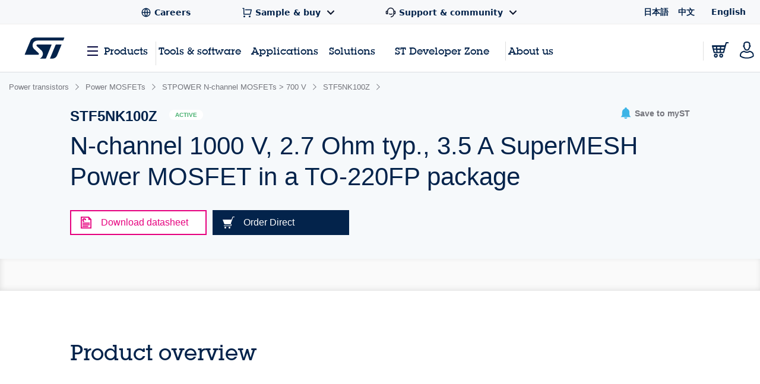

--- FILE ---
content_type: text/html;charset=utf-8
request_url: https://www.st.com/content/st_com_cx/en/products/power-transistors/power-mosfets/stpower-n-channel-mosfets-gt-700-v/stf5nk100z/_jcr_content/ts-design-resources.nocache.html/st-site-cx/components/containers/product/design-resources/tools-software.html
body_size: -1142
content:
<!-- SDI include (path: /content/st_com_cx/en/products/power-transistors/power-mosfets/stpower-n-channel-mosfets-gt-700-v/stf5nk100z/_jcr_content/ts-design-resources/virtual/drtsnli.cache.html/st-site-cx/components/containers/product/design-resources/tools-software/cache.html, resourceType: st-site-cx/components/containers/product/design-resources/tools-software/cache) --> 

--- FILE ---
content_type: text/html;charset=utf-8
request_url: https://www.st.com/content/st_com_cx/en/products/power-transistors/power-mosfets/stpower-n-channel-mosfets-gt-700-v/stf5nk100z/_jcr_content/design-resources.nocache.html/st-site-cx/components/containers/product/design-resources.html
body_size: 4236
content:
<!-- SDI include (path: /content/st_com_cx/en/products/power-transistors/power-mosfets/stpower-n-channel-mosfets-gt-700-v/stf5nk100z/_jcr_content/design-resources/virtual/drbnli.nocache.cache.html/st-site-cx/components/containers/product/design-resources/base/cache.html, resourceType: st-site-cx/components/containers/product/design-resources/base/cache) --> <div class="st-container st-resources-popular js-resources-popular js-auto-scroll"> <div class="row st-row"> <div class="small-12 columns"> <div class="small-12 columns"> <div class="js-tables-search" data-update-years-dropdown="true"></div> <div class="st-flex st-flex--md-column st-flex--lg-row st-flex-justify--all-space-between st-table-header__headline st-table-header__headline--resources"> <h3 id="all-resources" class="st-h3 st-flex-grow--all-1 st-text--left"> All resources </h3> </div> <a class="st-link js-expand-all-resources" data-action="expand" data-expand-text="Expand all categories" data-collapse-text="Collapse all categories"> Expand all categories </a> </div> <div class="small-12 columns"> <div data-download-selected-endpoint="/bin/st/ccc/resource/download/multiple" data-download-limit="15" data-disabled-text="Max 15 downloads at once" class="st-table st-table--resources st-table--resources-popular js-tables-multiple-download"> <script type="text/javascript">
    (function() {
        if (window._stMobileDocModalInitialized) {
            return;
        }
        window._stMobileDocModalInitialized = true;
        console.log('Initializing Mobile Document Modal');

        function initMobileDocModal() {
            if (document.querySelector('.stsel-mobile-modal')) {
                console.log('Modal already exists');
                return;
            }

            console.log('Creating modal and appending to body');

            var modalHtml = '<div class="stsel-mobile-modal">' +
                '<div class="stsel-mobile-modal__overlay"></div>' +
                '<div class="stsel-mobile-modal__content">' +
                    '<div class="stsel-mobile-modal__header">' +
                        '<span class="stsel-mobile-modal__title">Get documentation</span>' +
                    '</div>' +
                    '<div class="stsel-mobile-modal__body">' +
                        '<a href="#" class="stsel-mobile-modal__option stsel-mobile-modal__pdf-reader" target="_blank">in pdf reader</a>' +
                        '<a href="#" class="stsel-mobile-modal__option stsel-mobile-modal__download" download>download as pdf</a>' +
                        '<a href="#" class="stsel-mobile-modal__option stsel-mobile-modal__html" target="_blank" style="display:none;">open HTML version</a>' +
                    '</div>' +
                '</div>' +
            '</div>';

            var modalContainer = document.createElement('div');
            modalContainer.innerHTML = modalHtml;
            document.body.appendChild(modalContainer.firstChild);

            var modal = document.querySelector('.stsel-mobile-modal');
            var readerLink = modal.querySelector('.stsel-mobile-modal__pdf-reader');
            var downloadLink = modal.querySelector('.stsel-mobile-modal__download');
            var htmlLink = modal.querySelector('.stsel-mobile-modal__html');
            var overlay = modal.querySelector('.stsel-mobile-modal__overlay');
            var currentDocTitle = '';
            var currentTableTitle = '';

            function showModal(pdfLink, htmlLinkUrl, fileExtension, docTitle, tableTitle) {
                console.log('showModal called', pdfLink, htmlLinkUrl, fileExtension);
                var extLabel = (pdfLink && pdfLink.indexOf('wiki') !== -1) ? 'html' : (fileExtension ? fileExtension.toLowerCase() : 'pdf');

                currentDocTitle = docTitle || '';
                currentTableTitle = tableTitle || '';

                readerLink.href = pdfLink;
                readerLink.textContent = 'in ' + extLabel + ' reader';

                downloadLink.href = pdfLink;
                downloadLink.textContent = 'download as ' + extLabel;

                if (htmlLinkUrl && htmlLinkUrl !== 'null' && htmlLinkUrl !== '') {
                    htmlLink.href = htmlLinkUrl;
                    htmlLink.style.display = 'block';
                } else {
                    htmlLink.style.display = 'none';
                }

                modal.classList.add('is-visible');
            }

            function hideModal() {
                modal.classList.remove('is-visible');
            }

            overlay.addEventListener('click', function(e) {
                e.preventDefault();
                hideModal();
            });

            document.body.addEventListener('click', function(e) {
                var trigger = e.target.closest('.js-mobile-doc-modal-trigger');
                if (trigger) {
                    console.log('Trigger clicked', trigger);
                    e.preventDefault();
                    e.stopPropagation();

                    var pdfLink = trigger.getAttribute('data-pdf-link');
                    var htmlLinkUrl = trigger.getAttribute('data-html-link');
                    var fileExtension = trigger.getAttribute('data-file-extension');
                    var docTitle = trigger.getAttribute('data-file-name');
                    var tableTitle = trigger.getAttribute('data-table-title');

                    showModal(pdfLink, htmlLinkUrl, fileExtension, docTitle, tableTitle);
                    return;
                }

                var htmlLinkClicked = e.target.closest('.techdoc-html-link, .stsel-mobile-modal__html');
                if (htmlLinkClicked) {
                    if (typeof digitalData !== 'undefined' && typeof _satellite !== 'undefined') {
                        var isMobileModal = htmlLinkClicked.classList.contains('stsel-mobile-modal__html');
                        digitalData.resourceType = isMobileModal ? currentTableTitle : htmlLinkClicked.getAttribute('data-resource-type');
                        digitalData.documentTitle = isMobileModal ? currentDocTitle : htmlLinkClicked.getAttribute('data-doc-title');
                        _satellite.track('techDocHtmlView');
                    }
                }
            });

            console.log('Mobile Document Modal initialized successfully');
        }

        if (document.readyState === 'loading') {
            document.addEventListener('DOMContentLoaded', initMobileDocModal);
        } else {
            initMobileDocModal();
        }
    })();
    </script> <div class="st-inline-block st-multiple-download-button js-tables-multiple-download-button js-show-did-you-know-modal"> <button class="st-button st-button--small st-button--primary st-text--center st-margin--all-r-2 st-button--clear" aria-label="Download the selected files" disabled>Download (0)</button> </div> <table class="js-st-table-sort-first same-order-overall first-table has-header-button" data-searching="true" data-html-data="true" data-load-all="true" data-auto-init="true" aria-label="Heading Table"> <thead> <tr> <th class="col-filetype hidden"></th> <th class="visible-on-desktop-only"> Resource title <div class="st-table__sort-icon js-st-table-sort"> <div class="st-table__sort-icon--arrow-up"></div> <div class="st-table__sort-icon--arrow-down"></div> </div> </th> <th class="visible-on-desktop-only st-table__cell--10 st-text--center js-st-table-sorter--by-version"> Version <div class="st-table__sort-icon js-st-table-sort"> <div class="st-table__sort-icon--arrow-up"></div> <div class="st-table__sort-icon--arrow-down"></div> </div> </th> <th class="col-update visible-on-desktop-only st-text--center js-st-table-sorter--by-date"> Latest update <div class="st-table__sort-icon js-st-table-sort"> <div class="st-table__sort-icon--arrow-up"></div> <div class="st-table__sort-icon--arrow-down"></div> </div> </th> <th class="visible-on-desktop-only st-text--center" style="width: 133px;"></th> <th class="visible-on-medium-down"></th> </tr> </thead> <tbody class="hidden"> </tbody> </table> <h3 id="product_specifications" data-quicklinks-title="true" class="st-table__subtitle-h3">Product Specifications (1) </h3> <table class="js-st-table-sort-first same-order" data-searching="true" data-html-data="true" data-max-visible-items="5" data-load-all="true" data-auto-init="true" aria-labelledby="product_specifications"> <thead class="hidden-head" data-translation-app-exclude> <tr> <th class="col-filetype hidden"></th> <th class="visible-on-desktop-only"> Resource title <div class="st-table__sort-icon js-st-table-sort"> <div class="st-table__sort-icon--arrow-up"></div> <div class="st-table__sort-icon--arrow-down"></div> </div> </th> <th class="visible-on-desktop-only st-table__cell--10 st-text--center js-st-table-sorter--by-version"> Version <div class="st-table__sort-icon js-st-table-sort"> <div class="st-table__sort-icon--arrow-up"></div> <div class="st-table__sort-icon--arrow-down"></div> </div> </th> <th class="col-update visible-on-desktop-only st-text--center js-st-table-sorter--by-date"> Latest update <div class="st-table__sort-icon js-st-table-sort"> <div class="st-table__sort-icon--arrow-up"></div> <div class="st-table__sort-icon--arrow-down"></div> </div> </th> <th class="visible-on-desktop-only st-text--center" style="width: 133px;"></th> <th class="visible-on-medium-down"></th> </tr> </thead> <tbody> <tr> <td class="hidden" data-translation-app-exclude> <span class="hidden">PDF</span> </td> <td class="visible-on-desktop-only"> <div class="item"> <div class="st-checkbox"> <input type="checkbox" class="js-tables-multiple-download-checkbox" name="drbnli-download-checkbox--0-0" id="drbnli-download-checkbox--0-0" value="/resource/en/datasheet/stf5nk100z.pdf" data-link-title="N-channel 1000 V, 2.7 Ω, 3.5 A, TO-220, TO-220FP, TO-247 SuperMESH3™ Power MOSFET" data-link="/resource/en/datasheet/stf5nk100z.pdf"/> <label for="drbnli-download-checkbox--0-0"></label> </div> <a class="st-link st-link--grey with-icon" href="/resource/en/datasheet/stf5nk100z.pdf" target="_blank" data-tooltip-custom-content data-file-name="N-channel 1000 V, 2.7 Ω, 3.5 A, TO-220, TO-220FP, TO-247 SuperMESH3™ Power MOSFET"> <div class="title-description"> <div class="item"> <span class="st-font--bold st-margin--all-r-1 st-title" data-translation-app-exclude>DS4032</span> <span class="st-margin--all-r-1 st-desc">N-channel 1000 V, 2.7 Ω, 3.5 A, TO-220, TO-220FP, TO-247 SuperMESH3™ Power MOSFET</span> </div> </div> </a> </div> </td> <td class="visible-on-desktop-only st-table__cell--10 st-text--center">5.0</td> <td class="visible-on-desktop-only cell-update st-text--center" data-latest-update="2009" data-custom-data-attribute="15 May 2009"> 15 May 2009 </td> <td class="container__file-type visible-on-desktop-only st-text--center" style="width: 133px;"> <div class="file-type"> <a class="file-type--pdf" href="/resource/en/datasheet/stf5nk100z.pdf" data-file-name="N-channel 1000 V, 2.7 Ω, 3.5 A, TO-220, TO-220FP, TO-247 SuperMESH3™ Power MOSFET" download> <svg xmlns="http://www.w3.org/2000/svg" width="18" height="18" viewBox="0 0 18 18" fill="none" class="st_table__file-type" aria-hidden="true"> <path d="M2.25 14.25H15.75V15.75H2.25V14.25ZM9.75 9.879L14.3032 5.325L15.3638 6.3855L9 12.75L2.63625 6.38625L3.69675 5.325L8.25 9.8775V1.5H9.75V9.879Z" fill="#0047B2"/> </svg> <span class="st-link-text">PDF</span> </a> </div> </td> <td class="visible-on-medium-down" data-latest-update="2009" data-translation-app-exclude> <div class="medium-info"> <span class="value"></span> <span class="value"> 15 May 2009 </span> </div> <div class="medium-details"> <a class="st-link st-link--grey with-icon js-mobile-doc-modal-trigger" href="#" data-pdf-link="/resource/en/datasheet/stf5nk100z.pdf" data-file-extension="PDF" data-file-name="N-channel 1000 V, 2.7 Ω, 3.5 A, TO-220, TO-220FP, TO-247 SuperMESH3™ Power MOSFET" data-table-title="Product Specifications"> <svg class="st-svg st-svg--file-type" aria-label="File Type: datasheet"> <use xlink:href="#icon-datasheet"></use> </svg> <div class="description"> <span class="value st-font--bold">DS4032</span> <span class="value">N-channel 1000 V, 2.7 Ω, 3.5 A, TO-220, TO-220FP, TO-247 SuperMESH3™ Power MOSFET</span> <span class="value st-font-size--xs-smallest">5.2</span> </div> </a> </div> </td> </tr> </tbody> </table> <div class="st-table-load-more hidden"> <div class="st-table__expand"> <a href="#" class="st-link st-font--bold js-table-resources-load-more"><span>Load more</span> <svg class="st-link__icon st-link__icon--right st-link__icon--arrow-small st-link__icon--arrow-down" aria-hidden="true"> <use xlink:href="#icon-arrow-right"></use> </svg> </a> </div> </div> <h3 id="application_notes" data-quicklinks-title="true" class="st-table__subtitle-h3">Application Notes (4) </h3> <table class="js-st-table-sort-first same-order" data-searching="true" data-html-data="true" data-max-visible-items="5" data-load-all="true" data-auto-init="true" aria-labelledby="application_notes"> <thead class="hidden-head" data-translation-app-exclude> <tr> <th class="col-filetype hidden"></th> <th class="visible-on-desktop-only"> Resource title <div class="st-table__sort-icon js-st-table-sort"> <div class="st-table__sort-icon--arrow-up"></div> <div class="st-table__sort-icon--arrow-down"></div> </div> </th> <th class="visible-on-desktop-only st-table__cell--10 st-text--center js-st-table-sorter--by-version"> Version <div class="st-table__sort-icon js-st-table-sort"> <div class="st-table__sort-icon--arrow-up"></div> <div class="st-table__sort-icon--arrow-down"></div> </div> </th> <th class="col-update visible-on-desktop-only st-text--center js-st-table-sorter--by-date"> Latest update <div class="st-table__sort-icon js-st-table-sort"> <div class="st-table__sort-icon--arrow-up"></div> <div class="st-table__sort-icon--arrow-down"></div> </div> </th> <th class="visible-on-desktop-only st-text--center" style="width: 133px;"></th> <th class="visible-on-medium-down"></th> </tr> </thead> <tbody> <tr> <td class="hidden" data-translation-app-exclude> <span class="hidden">PDF</span> </td> <td class="visible-on-desktop-only"> <div class="item"> <div class="st-checkbox"> <input type="checkbox" class="js-tables-multiple-download-checkbox" name="drbnli-download-checkbox--1-0" id="drbnli-download-checkbox--1-0" value="/resource/en/application_note/an4250-fishbone-diagram-for-power-factor-correction-stmicroelectronics.pdf" data-link-title="Fishbone diagram for power factor correction" data-link="/resource/en/application_note/an4250-fishbone-diagram-for-power-factor-correction-stmicroelectronics.pdf"/> <label for="drbnli-download-checkbox--1-0"></label> </div> <a class="st-link st-link--grey with-icon" href="/resource/en/application_note/an4250-fishbone-diagram-for-power-factor-correction-stmicroelectronics.pdf" target="_blank" data-tooltip-custom-content data-file-name="Fishbone diagram for power factor correction"> <div class="title-description"> <div class="item"> <span class="st-font--bold st-margin--all-r-1 st-title" data-translation-app-exclude>AN4250</span> <span class="st-margin--all-r-1 st-desc">Fishbone diagram for power factor correction</span> </div> </div> </a> </div> </td> <td class="visible-on-desktop-only st-table__cell--10 st-text--center">1.0</td> <td class="visible-on-desktop-only cell-update st-text--center" data-latest-update="2014" data-custom-data-attribute="12 Mar 2014"> 12 Mar 2014 </td> <td class="container__file-type visible-on-desktop-only st-text--center" style="width: 133px;"> <div class="file-type"> <a class="file-type--pdf" href="/resource/en/application_note/an4250-fishbone-diagram-for-power-factor-correction-stmicroelectronics.pdf" data-file-name="Fishbone diagram for power factor correction" download> <svg xmlns="http://www.w3.org/2000/svg" width="18" height="18" viewBox="0 0 18 18" fill="none" class="st_table__file-type" aria-hidden="true"> <path d="M2.25 14.25H15.75V15.75H2.25V14.25ZM9.75 9.879L14.3032 5.325L15.3638 6.3855L9 12.75L2.63625 6.38625L3.69675 5.325L8.25 9.8775V1.5H9.75V9.879Z" fill="#0047B2"/> </svg> <span class="st-link-text">PDF</span> </a> </div> </td> <td class="visible-on-medium-down" data-latest-update="2014" data-translation-app-exclude> <div class="medium-info"> <span class="value"></span> <span class="value"> 12 Mar 2014 </span> </div> <div class="medium-details"> <a class="st-link st-link--grey with-icon js-mobile-doc-modal-trigger" href="#" data-pdf-link="/resource/en/application_note/an4250-fishbone-diagram-for-power-factor-correction-stmicroelectronics.pdf" data-file-extension="PDF" data-file-name="Fishbone diagram for power factor correction" data-table-title="Application Notes"> <svg class="st-svg st-svg--file-type" aria-label="File Type: datasheet"> <use xlink:href="#icon-datasheet"></use> </svg> <div class="description"> <span class="value st-font--bold">AN4250</span> <span class="value">Fishbone diagram for power factor correction</span> <span class="value st-font-size--xs-smallest">1.1</span> </div> </a> </div> </td> </tr> <tr> <td class="hidden" data-translation-app-exclude> <span class="hidden">PDF</span> </td> <td class="visible-on-desktop-only"> <div class="item"> <div class="st-checkbox"> <input type="checkbox" class="js-tables-multiple-download-checkbox" name="drbnli-download-checkbox--1-1" id="drbnli-download-checkbox--1-1" value="/resource/en/application_note/an2842-paralleling-of-power-mosfets-in-pfc-topology-stmicroelectronics.pdf" data-link-title="Paralleling of power MOSFETs in PFC topology" data-link="/resource/en/application_note/an2842-paralleling-of-power-mosfets-in-pfc-topology-stmicroelectronics.pdf"/> <label for="drbnli-download-checkbox--1-1"></label> </div> <a class="st-link st-link--grey with-icon" href="/resource/en/application_note/an2842-paralleling-of-power-mosfets-in-pfc-topology-stmicroelectronics.pdf" target="_blank" data-tooltip-custom-content data-file-name="Paralleling of power MOSFETs in PFC topology"> <div class="title-description"> <div class="item"> <span class="st-font--bold st-margin--all-r-1 st-title" data-translation-app-exclude>AN2842</span> <span class="st-margin--all-r-1 st-desc">Paralleling of power MOSFETs in PFC topology</span> </div> </div> </a> </div> </td> <td class="visible-on-desktop-only st-table__cell--10 st-text--center">1.0</td> <td class="visible-on-desktop-only cell-update st-text--center" data-latest-update="2009" data-custom-data-attribute="31 Jul 2009"> 31 Jul 2009 </td> <td class="container__file-type visible-on-desktop-only st-text--center" style="width: 133px;"> <div class="file-type"> <a class="file-type--pdf" href="/resource/en/application_note/an2842-paralleling-of-power-mosfets-in-pfc-topology-stmicroelectronics.pdf" data-file-name="Paralleling of power MOSFETs in PFC topology" download> <svg xmlns="http://www.w3.org/2000/svg" width="18" height="18" viewBox="0 0 18 18" fill="none" class="st_table__file-type" aria-hidden="true"> <path d="M2.25 14.25H15.75V15.75H2.25V14.25ZM9.75 9.879L14.3032 5.325L15.3638 6.3855L9 12.75L2.63625 6.38625L3.69675 5.325L8.25 9.8775V1.5H9.75V9.879Z" fill="#0047B2"/> </svg> <span class="st-link-text">PDF</span> </a> </div> </td> <td class="visible-on-medium-down" data-latest-update="2009" data-translation-app-exclude> <div class="medium-info"> <span class="value"></span> <span class="value"> 31 Jul 2009 </span> </div> <div class="medium-details"> <a class="st-link st-link--grey with-icon js-mobile-doc-modal-trigger" href="#" data-pdf-link="/resource/en/application_note/an2842-paralleling-of-power-mosfets-in-pfc-topology-stmicroelectronics.pdf" data-file-extension="PDF" data-file-name="Paralleling of power MOSFETs in PFC topology" data-table-title="Application Notes"> <svg class="st-svg st-svg--file-type" aria-label="File Type: datasheet"> <use xlink:href="#icon-datasheet"></use> </svg> <div class="description"> <span class="value st-font--bold">AN2842</span> <span class="value">Paralleling of power MOSFETs in PFC topology</span> <span class="value st-font-size--xs-smallest">1.4</span> </div> </a> </div> </td> </tr> <tr> <td class="hidden" data-translation-app-exclude> <span class="hidden">PDF</span> </td> <td class="visible-on-desktop-only"> <div class="item"> <div class="st-checkbox"> <input type="checkbox" class="js-tables-multiple-download-checkbox" name="drbnli-download-checkbox--1-2" id="drbnli-download-checkbox--1-2" value="/resource/en/application_note/an2344-power-mosfet-avalanche-characteristics-and-ratings-stmicroelectronics.pdf" data-link-title="Power MOSFET avalanche characteristics and ratings" data-link="/resource/en/application_note/an2344-power-mosfet-avalanche-characteristics-and-ratings-stmicroelectronics.pdf"/> <label for="drbnli-download-checkbox--1-2"></label> </div> <a class="st-link st-link--grey with-icon" href="/resource/en/application_note/an2344-power-mosfet-avalanche-characteristics-and-ratings-stmicroelectronics.pdf" target="_blank" data-tooltip-custom-content data-file-name="Power MOSFET avalanche characteristics and ratings"> <div class="title-description"> <div class="item"> <span class="st-font--bold st-margin--all-r-1 st-title" data-translation-app-exclude>AN2344</span> <span class="st-margin--all-r-1 st-desc">Power MOSFET avalanche characteristics and ratings</span> </div> </div> </a> </div> </td> <td class="visible-on-desktop-only st-table__cell--10 st-text--center">1.0</td> <td class="visible-on-desktop-only cell-update st-text--center" data-latest-update="2006" data-custom-data-attribute="03 Aug 2006"> 03 Aug 2006 </td> <td class="container__file-type visible-on-desktop-only st-text--center" style="width: 133px;"> <div class="file-type"> <a class="file-type--pdf" href="/resource/en/application_note/an2344-power-mosfet-avalanche-characteristics-and-ratings-stmicroelectronics.pdf" data-file-name="Power MOSFET avalanche characteristics and ratings" download> <svg xmlns="http://www.w3.org/2000/svg" width="18" height="18" viewBox="0 0 18 18" fill="none" class="st_table__file-type" aria-hidden="true"> <path d="M2.25 14.25H15.75V15.75H2.25V14.25ZM9.75 9.879L14.3032 5.325L15.3638 6.3855L9 12.75L2.63625 6.38625L3.69675 5.325L8.25 9.8775V1.5H9.75V9.879Z" fill="#0047B2"/> </svg> <span class="st-link-text">PDF</span> </a> </div> </td> <td class="visible-on-medium-down" data-latest-update="2006" data-translation-app-exclude> <div class="medium-info"> <span class="value"></span> <span class="value"> 03 Aug 2006 </span> </div> <div class="medium-details"> <a class="st-link st-link--grey with-icon js-mobile-doc-modal-trigger" href="#" data-pdf-link="/resource/en/application_note/an2344-power-mosfet-avalanche-characteristics-and-ratings-stmicroelectronics.pdf" data-file-extension="PDF" data-file-name="Power MOSFET avalanche characteristics and ratings" data-table-title="Application Notes"> <svg class="st-svg st-svg--file-type" aria-label="File Type: datasheet"> <use xlink:href="#icon-datasheet"></use> </svg> <div class="description"> <span class="value st-font--bold">AN2344</span> <span class="value">Power MOSFET avalanche characteristics and ratings</span> <span class="value st-font-size--xs-smallest">1.3</span> </div> </a> </div> </td> </tr> <tr> <td class="hidden" data-translation-app-exclude> <span class="hidden">PDF</span> </td> <td class="visible-on-desktop-only"> <div class="item"> <div class="st-checkbox"> <input type="checkbox" class="js-tables-multiple-download-checkbox" name="drbnli-download-checkbox--1-3" id="drbnli-download-checkbox--1-3" value="/resource/en/application_note/an4337-the-avalanche-issue-comparing-the-impacts-of-the-iar-and-eas-parameters-stmicroelectronics.pdf" data-link-title="The avalanche issue: comparing the impacts of the IAR and EAS parameters" data-link="/resource/en/application_note/an4337-the-avalanche-issue-comparing-the-impacts-of-the-iar-and-eas-parameters-stmicroelectronics.pdf"/> <label for="drbnli-download-checkbox--1-3"></label> </div> <a class="st-link st-link--grey with-icon" href="/resource/en/application_note/an4337-the-avalanche-issue-comparing-the-impacts-of-the-iar-and-eas-parameters-stmicroelectronics.pdf" target="_blank" data-tooltip-custom-content data-file-name="The avalanche issue: comparing the impacts of the IAR and EAS parameters"> <div class="title-description"> <div class="item"> <span class="st-font--bold st-margin--all-r-1 st-title" data-translation-app-exclude>AN4337</span> <span class="st-margin--all-r-1 st-desc">The avalanche issue: comparing the impacts of the IAR and EAS parameters</span> </div> </div> </a> </div> </td> <td class="visible-on-desktop-only st-table__cell--10 st-text--center">1.0</td> <td class="visible-on-desktop-only cell-update st-text--center" data-latest-update="2014" data-custom-data-attribute="06 Jun 2014"> 06 Jun 2014 </td> <td class="container__file-type visible-on-desktop-only st-text--center" style="width: 133px;"> <div class="file-type"> <a class="file-type--pdf" href="/resource/en/application_note/an4337-the-avalanche-issue-comparing-the-impacts-of-the-iar-and-eas-parameters-stmicroelectronics.pdf" data-file-name="The avalanche issue: comparing the impacts of the IAR and EAS parameters" download> <svg xmlns="http://www.w3.org/2000/svg" width="18" height="18" viewBox="0 0 18 18" fill="none" class="st_table__file-type" aria-hidden="true"> <path d="M2.25 14.25H15.75V15.75H2.25V14.25ZM9.75 9.879L14.3032 5.325L15.3638 6.3855L9 12.75L2.63625 6.38625L3.69675 5.325L8.25 9.8775V1.5H9.75V9.879Z" fill="#0047B2"/> </svg> <span class="st-link-text">PDF</span> </a> </div> </td> <td class="visible-on-medium-down" data-latest-update="2014" data-translation-app-exclude> <div class="medium-info"> <span class="value"></span> <span class="value"> 06 Jun 2014 </span> </div> <div class="medium-details"> <a class="st-link st-link--grey with-icon js-mobile-doc-modal-trigger" href="#" data-pdf-link="/resource/en/application_note/an4337-the-avalanche-issue-comparing-the-impacts-of-the-iar-and-eas-parameters-stmicroelectronics.pdf" data-file-extension="PDF" data-file-name="The avalanche issue: comparing the impacts of the IAR and EAS parameters" data-table-title="Application Notes"> <svg class="st-svg st-svg--file-type" aria-label="File Type: datasheet"> <use xlink:href="#icon-datasheet"></use> </svg> <div class="description"> <span class="value st-font--bold">AN4337</span> <span class="value">The avalanche issue: comparing the impacts of the IAR and EAS parameters</span> <span class="value st-font-size--xs-smallest">1.1</span> </div> </a> </div> </td> </tr> </tbody> </table> <div class="st-table-load-more hidden"> <div class="st-table__expand"> <a href="#" class="st-link st-font--bold js-table-resources-load-more"><span>Load more</span> <svg class="st-link__icon st-link__icon--right st-link__icon--arrow-small st-link__icon--arrow-down" aria-hidden="true"> <use xlink:href="#icon-arrow-right"></use> </svg> </a> </div> </div> <h3 id="technical_notes_&amp;_articles" data-quicklinks-title="true" class="st-table__subtitle-h3">Technical Notes &amp; Articles (4) </h3> <table class="js-st-table-sort-first same-order" data-searching="true" data-html-data="true" data-max-visible-items="5" data-load-all="true" data-auto-init="true" aria-labelledby="technical_notes_&amp;_articles"> <thead class="hidden-head" data-translation-app-exclude> <tr> <th class="col-filetype hidden"></th> <th class="visible-on-desktop-only"> Resource title <div class="st-table__sort-icon js-st-table-sort"> <div class="st-table__sort-icon--arrow-up"></div> <div class="st-table__sort-icon--arrow-down"></div> </div> </th> <th class="visible-on-desktop-only st-table__cell--10 st-text--center js-st-table-sorter--by-version"> Version <div class="st-table__sort-icon js-st-table-sort"> <div class="st-table__sort-icon--arrow-up"></div> <div class="st-table__sort-icon--arrow-down"></div> </div> </th> <th class="col-update visible-on-desktop-only st-text--center js-st-table-sorter--by-date"> Latest update <div class="st-table__sort-icon js-st-table-sort"> <div class="st-table__sort-icon--arrow-up"></div> <div class="st-table__sort-icon--arrow-down"></div> </div> </th> <th class="visible-on-desktop-only st-text--center" style="width: 133px;"></th> <th class="visible-on-medium-down"></th> </tr> </thead> <tbody> <tr> <td class="hidden" data-translation-app-exclude> <span class="hidden">PDF</span> </td> <td class="visible-on-desktop-only"> <div class="item"> <div class="st-checkbox"> <input type="checkbox" class="js-tables-multiple-download-checkbox" name="drbnli-download-checkbox--2-0" id="drbnli-download-checkbox--2-0" value="/resource/en/technical_note/tn1378-hu3pak-package-mounting-and-thermal-behavior-stmicroelectronics.pdf" data-link-title="HU3PAK package mounting and thermal behavior" data-link="/resource/en/technical_note/tn1378-hu3pak-package-mounting-and-thermal-behavior-stmicroelectronics.pdf"/> <label for="drbnli-download-checkbox--2-0"></label> </div> <a class="st-link st-link--grey with-icon" href="/resource/en/technical_note/tn1378-hu3pak-package-mounting-and-thermal-behavior-stmicroelectronics.pdf" target="_blank" data-tooltip-custom-content data-file-name="HU3PAK package mounting and thermal behavior"> <div class="title-description"> <div class="item"> <span class="st-font--bold st-margin--all-r-1 st-title" data-translation-app-exclude>TN1378</span> <span class="st-margin--all-r-1 st-desc">HU3PAK package mounting and thermal behavior</span> </div> </div> </a> </div> </td> <td class="visible-on-desktop-only st-table__cell--10 st-text--center">2.0</td> <td class="visible-on-desktop-only cell-update st-text--center" data-latest-update="2025" data-custom-data-attribute="01 Apr 2025"> 01 Apr 2025 </td> <td class="container__file-type visible-on-desktop-only st-text--center" style="width: 133px;"> <div class="file-type"> <a class="file-type--pdf" href="/resource/en/technical_note/tn1378-hu3pak-package-mounting-and-thermal-behavior-stmicroelectronics.pdf" data-file-name="HU3PAK package mounting and thermal behavior" download> <svg xmlns="http://www.w3.org/2000/svg" width="18" height="18" viewBox="0 0 18 18" fill="none" class="st_table__file-type" aria-hidden="true"> <path d="M2.25 14.25H15.75V15.75H2.25V14.25ZM9.75 9.879L14.3032 5.325L15.3638 6.3855L9 12.75L2.63625 6.38625L3.69675 5.325L8.25 9.8775V1.5H9.75V9.879Z" fill="#0047B2"/> </svg> <span class="st-link-text">PDF</span> </a> </div> </td> <td class="visible-on-medium-down" data-latest-update="2025" data-translation-app-exclude> <div class="medium-info"> <span class="value"></span> <span class="value"> 01 Apr 2025 </span> </div> <div class="medium-details"> <a class="st-link st-link--grey with-icon js-mobile-doc-modal-trigger" href="#" data-pdf-link="/resource/en/technical_note/tn1378-hu3pak-package-mounting-and-thermal-behavior-stmicroelectronics.pdf" data-file-extension="PDF" data-file-name="HU3PAK package mounting and thermal behavior" data-table-title="Technical Notes &amp; Articles"> <svg class="st-svg st-svg--file-type" aria-label="File Type: datasheet"> <use xlink:href="#icon-datasheet"></use> </svg> <div class="description"> <span class="value st-font--bold">TN1378</span> <span class="value">HU3PAK package mounting and thermal behavior</span> <span class="value st-font-size--xs-smallest">2.0</span> </div> </a> </div> </td> </tr> <tr> <td class="hidden" data-translation-app-exclude> <span class="hidden">PDF</span> </td> <td class="visible-on-desktop-only"> <div class="item"> <div class="st-checkbox"> <input type="checkbox" class="js-tables-multiple-download-checkbox" name="drbnli-download-checkbox--2-1" id="drbnli-download-checkbox--2-1" value="/resource/en/technical_note/tn1156-irradiated-hv-power-mosfets-working-in-linear-zone-a-comparison-of-electrothermal-behavior-with-standard-hv-products-stmicroelectronics.pdf" data-link-title="Irradiated HV Power MOSFETs working in Linear Zone: a comparison of electro-thermal behavior with standard HV products" data-link="/resource/en/technical_note/tn1156-irradiated-hv-power-mosfets-working-in-linear-zone-a-comparison-of-electrothermal-behavior-with-standard-hv-products-stmicroelectronics.pdf"/> <label for="drbnli-download-checkbox--2-1"></label> </div> <a class="st-link st-link--grey with-icon" href="/resource/en/technical_note/tn1156-irradiated-hv-power-mosfets-working-in-linear-zone-a-comparison-of-electrothermal-behavior-with-standard-hv-products-stmicroelectronics.pdf" target="_blank" data-tooltip-custom-content data-file-name="Irradiated HV Power MOSFETs working in Linear Zone: a comparison of electro-thermal behavior with standard HV products"> <div class="title-description"> <div class="item"> <span class="st-font--bold st-margin--all-r-1 st-title" data-translation-app-exclude>TN1156</span> <span class="st-margin--all-r-1 st-desc">Irradiated HV Power MOSFETs working in Linear Zone: a comparison of electro-thermal behavior with standard HV products</span> </div> </div> </a> </div> </td> <td class="visible-on-desktop-only st-table__cell--10 st-text--center">1.0</td> <td class="visible-on-desktop-only cell-update st-text--center" data-latest-update="2013" data-custom-data-attribute="13 Dec 2013"> 13 Dec 2013 </td> <td class="container__file-type visible-on-desktop-only st-text--center" style="width: 133px;"> <div class="file-type"> <a class="file-type--pdf" href="/resource/en/technical_note/tn1156-irradiated-hv-power-mosfets-working-in-linear-zone-a-comparison-of-electrothermal-behavior-with-standard-hv-products-stmicroelectronics.pdf" data-file-name="Irradiated HV Power MOSFETs working in Linear Zone: a comparison of electro-thermal behavior with standard HV products" download> <svg xmlns="http://www.w3.org/2000/svg" width="18" height="18" viewBox="0 0 18 18" fill="none" class="st_table__file-type" aria-hidden="true"> <path d="M2.25 14.25H15.75V15.75H2.25V14.25ZM9.75 9.879L14.3032 5.325L15.3638 6.3855L9 12.75L2.63625 6.38625L3.69675 5.325L8.25 9.8775V1.5H9.75V9.879Z" fill="#0047B2"/> </svg> <span class="st-link-text">PDF</span> </a> </div> </td> <td class="visible-on-medium-down" data-latest-update="2013" data-translation-app-exclude> <div class="medium-info"> <span class="value"></span> <span class="value"> 13 Dec 2013 </span> </div> <div class="medium-details"> <a class="st-link st-link--grey with-icon js-mobile-doc-modal-trigger" href="#" data-pdf-link="/resource/en/technical_note/tn1156-irradiated-hv-power-mosfets-working-in-linear-zone-a-comparison-of-electrothermal-behavior-with-standard-hv-products-stmicroelectronics.pdf" data-file-extension="PDF" data-file-name="Irradiated HV Power MOSFETs working in Linear Zone: a comparison of electro-thermal behavior with standard HV products" data-table-title="Technical Notes &amp; Articles"> <svg class="st-svg st-svg--file-type" aria-label="File Type: datasheet"> <use xlink:href="#icon-datasheet"></use> </svg> <div class="description"> <span class="value st-font--bold">TN1156</span> <span class="value">Irradiated HV Power MOSFETs working in Linear Zone: a comparison of electro-thermal behavior with standard HV products</span> <span class="value st-font-size--xs-smallest">1.0</span> </div> </a> </div> </td> </tr> <tr> <td class="hidden" data-translation-app-exclude> <span class="hidden">PDF</span> </td> <td class="visible-on-desktop-only"> <div class="item"> <div class="st-checkbox"> <input type="checkbox" class="js-tables-multiple-download-checkbox" name="drbnli-download-checkbox--2-2" id="drbnli-download-checkbox--2-2" value="/resource/en/technical_note/tn1224-mounting-instructions-for-smd-surface-mounting-device-packages-stmicroelectronics.pdf" data-link-title="Mounting instructions for SMD (surface mounting device) packages" data-link="/resource/en/technical_note/tn1224-mounting-instructions-for-smd-surface-mounting-device-packages-stmicroelectronics.pdf"/> <label for="drbnli-download-checkbox--2-2"></label> </div> <a class="st-link st-link--grey with-icon" href="/resource/en/technical_note/tn1224-mounting-instructions-for-smd-surface-mounting-device-packages-stmicroelectronics.pdf" target="_blank" data-tooltip-custom-content data-file-name="Mounting instructions for SMD (surface mounting device) packages"> <div class="title-description"> <div class="item"> <span class="st-font--bold st-margin--all-r-1 st-title" data-translation-app-exclude>TN1224</span> <span class="st-margin--all-r-1 st-desc">Mounting instructions for SMD (surface mounting device) packages</span> </div> </div> </a> </div> </td> <td class="visible-on-desktop-only st-table__cell--10 st-text--center">2.0</td> <td class="visible-on-desktop-only cell-update st-text--center" data-latest-update="2019" data-custom-data-attribute="22 May 2019"> 22 May 2019 </td> <td class="container__file-type visible-on-desktop-only st-text--center" style="width: 133px;"> <div class="file-type"> <a class="file-type--pdf" href="/resource/en/technical_note/tn1224-mounting-instructions-for-smd-surface-mounting-device-packages-stmicroelectronics.pdf" data-file-name="Mounting instructions for SMD (surface mounting device) packages" download> <svg xmlns="http://www.w3.org/2000/svg" width="18" height="18" viewBox="0 0 18 18" fill="none" class="st_table__file-type" aria-hidden="true"> <path d="M2.25 14.25H15.75V15.75H2.25V14.25ZM9.75 9.879L14.3032 5.325L15.3638 6.3855L9 12.75L2.63625 6.38625L3.69675 5.325L8.25 9.8775V1.5H9.75V9.879Z" fill="#0047B2"/> </svg> <span class="st-link-text">PDF</span> </a> </div> </td> <td class="visible-on-medium-down" data-latest-update="2019" data-translation-app-exclude> <div class="medium-info"> <span class="value"></span> <span class="value"> 22 May 2019 </span> </div> <div class="medium-details"> <a class="st-link st-link--grey with-icon js-mobile-doc-modal-trigger" href="#" data-pdf-link="/resource/en/technical_note/tn1224-mounting-instructions-for-smd-surface-mounting-device-packages-stmicroelectronics.pdf" data-file-extension="PDF" data-file-name="Mounting instructions for SMD (surface mounting device) packages" data-table-title="Technical Notes &amp; Articles"> <svg class="st-svg st-svg--file-type" aria-label="File Type: datasheet"> <use xlink:href="#icon-datasheet"></use> </svg> <div class="description"> <span class="value st-font--bold">TN1224</span> <span class="value">Mounting instructions for SMD (surface mounting device) packages</span> <span class="value st-font-size--xs-smallest">2.4</span> </div> </a> </div> </td> </tr> <tr> <td class="hidden" data-translation-app-exclude> <span class="hidden">PDF</span> </td> <td class="visible-on-desktop-only"> <div class="item"> <div class="st-checkbox"> <input type="checkbox" class="js-tables-multiple-download-checkbox" name="drbnli-download-checkbox--2-3" id="drbnli-download-checkbox--2-3" value="/resource/en/technical_note/tn1225-mounting-instructions-for-thd-throughhole-device-packages-stmicroelectronics.pdf" data-link-title="Mounting instructions for THD (through-hole device) packages" data-link="/resource/en/technical_note/tn1225-mounting-instructions-for-thd-throughhole-device-packages-stmicroelectronics.pdf"/> <label for="drbnli-download-checkbox--2-3"></label> </div> <a class="st-link st-link--grey with-icon" href="/resource/en/technical_note/tn1225-mounting-instructions-for-thd-throughhole-device-packages-stmicroelectronics.pdf" target="_blank" data-tooltip-custom-content data-file-name="Mounting instructions for THD (through-hole device) packages"> <div class="title-description"> <div class="item"> <span class="st-font--bold st-margin--all-r-1 st-title" data-translation-app-exclude>TN1225</span> <span class="st-margin--all-r-1 st-desc">Mounting instructions for THD (through-hole device) packages</span> </div> </div> </a> </div> </td> <td class="visible-on-desktop-only st-table__cell--10 st-text--center">2.0</td> <td class="visible-on-desktop-only cell-update st-text--center" data-latest-update="2023" data-custom-data-attribute="23 Nov 2023"> 23 Nov 2023 </td> <td class="container__file-type visible-on-desktop-only st-text--center" style="width: 133px;"> <div class="file-type"> <a class="file-type--pdf" href="/resource/en/technical_note/tn1225-mounting-instructions-for-thd-throughhole-device-packages-stmicroelectronics.pdf" data-file-name="Mounting instructions for THD (through-hole device) packages" download> <svg xmlns="http://www.w3.org/2000/svg" width="18" height="18" viewBox="0 0 18 18" fill="none" class="st_table__file-type" aria-hidden="true"> <path d="M2.25 14.25H15.75V15.75H2.25V14.25ZM9.75 9.879L14.3032 5.325L15.3638 6.3855L9 12.75L2.63625 6.38625L3.69675 5.325L8.25 9.8775V1.5H9.75V9.879Z" fill="#0047B2"/> </svg> <span class="st-link-text">PDF</span> </a> </div> </td> <td class="visible-on-medium-down" data-latest-update="2023" data-translation-app-exclude> <div class="medium-info"> <span class="value"></span> <span class="value"> 23 Nov 2023 </span> </div> <div class="medium-details"> <a class="st-link st-link--grey with-icon js-mobile-doc-modal-trigger" href="#" data-pdf-link="/resource/en/technical_note/tn1225-mounting-instructions-for-thd-throughhole-device-packages-stmicroelectronics.pdf" data-file-extension="PDF" data-file-name="Mounting instructions for THD (through-hole device) packages" data-table-title="Technical Notes &amp; Articles"> <svg class="st-svg st-svg--file-type" aria-label="File Type: datasheet"> <use xlink:href="#icon-datasheet"></use> </svg> <div class="description"> <span class="value st-font--bold">TN1225</span> <span class="value">Mounting instructions for THD (through-hole device) packages</span> <span class="value st-font-size--xs-smallest">2.0</span> </div> </a> </div> </td> </tr> </tbody> </table> <div class="st-table-load-more hidden"> <div class="st-table__expand"> <a href="#" class="st-link st-font--bold js-table-resources-load-more"><span>Load more</span> <svg class="st-link__icon st-link__icon--right st-link__icon--arrow-small st-link__icon--arrow-down" aria-hidden="true"> <use xlink:href="#icon-arrow-right"></use> </svg> </a> </div> </div> <h3 id="user_manuals" data-quicklinks-title="true" class="st-table__subtitle-h3">User Manuals (1) </h3> <table class="js-st-table-sort-first same-order" data-searching="true" data-html-data="true" data-max-visible-items="5" data-load-all="true" data-auto-init="true" aria-labelledby="user_manuals"> <thead class="hidden-head" data-translation-app-exclude> <tr> <th class="col-filetype hidden"></th> <th class="visible-on-desktop-only"> Resource title <div class="st-table__sort-icon js-st-table-sort"> <div class="st-table__sort-icon--arrow-up"></div> <div class="st-table__sort-icon--arrow-down"></div> </div> </th> <th class="visible-on-desktop-only st-table__cell--10 st-text--center js-st-table-sorter--by-version"> Version <div class="st-table__sort-icon js-st-table-sort"> <div class="st-table__sort-icon--arrow-up"></div> <div class="st-table__sort-icon--arrow-down"></div> </div> </th> <th class="col-update visible-on-desktop-only st-text--center js-st-table-sorter--by-date"> Latest update <div class="st-table__sort-icon js-st-table-sort"> <div class="st-table__sort-icon--arrow-up"></div> <div class="st-table__sort-icon--arrow-down"></div> </div> </th> <th class="visible-on-desktop-only st-text--center" style="width: 133px;"></th> <th class="visible-on-medium-down"></th> </tr> </thead> <tbody> <tr> <td class="hidden" data-translation-app-exclude> <span class="hidden">PDF</span> </td> <td class="visible-on-desktop-only"> <div class="item"> <div class="st-checkbox"> <input type="checkbox" class="js-tables-multiple-download-checkbox" name="drbnli-download-checkbox--3-0" id="drbnli-download-checkbox--3-0" value="/resource/en/user_manual/um1575-spice-model-tutorial-for-power-mosfets-stmicroelectronics.pdf" data-link-title="Spice model tutorial for Power MOSFETs" data-link="/resource/en/user_manual/um1575-spice-model-tutorial-for-power-mosfets-stmicroelectronics.pdf"/> <label for="drbnli-download-checkbox--3-0"></label> </div> <a class="st-link st-link--grey with-icon" href="/resource/en/user_manual/um1575-spice-model-tutorial-for-power-mosfets-stmicroelectronics.pdf" target="_blank" data-tooltip-custom-content data-file-name="Spice model tutorial for Power MOSFETs"> <div class="title-description"> <div class="item"> <span class="st-font--bold st-margin--all-r-1 st-title" data-translation-app-exclude>UM1575</span> <span class="st-margin--all-r-1 st-desc">Spice model tutorial for Power MOSFETs</span> </div> </div> </a> </div> </td> <td class="visible-on-desktop-only st-table__cell--10 st-text--center">1.0</td> <td class="visible-on-desktop-only cell-update st-text--center" data-latest-update="2013" data-custom-data-attribute="26 Nov 2013"> 26 Nov 2013 </td> <td class="container__file-type visible-on-desktop-only st-text--center" style="width: 133px;"> <div class="file-type"> <a class="file-type--pdf" href="/resource/en/user_manual/um1575-spice-model-tutorial-for-power-mosfets-stmicroelectronics.pdf" data-file-name="Spice model tutorial for Power MOSFETs" download> <svg xmlns="http://www.w3.org/2000/svg" width="18" height="18" viewBox="0 0 18 18" fill="none" class="st_table__file-type" aria-hidden="true"> <path d="M2.25 14.25H15.75V15.75H2.25V14.25ZM9.75 9.879L14.3032 5.325L15.3638 6.3855L9 12.75L2.63625 6.38625L3.69675 5.325L8.25 9.8775V1.5H9.75V9.879Z" fill="#0047B2"/> </svg> <span class="st-link-text">PDF</span> </a> </div> </td> <td class="visible-on-medium-down" data-latest-update="2013" data-translation-app-exclude> <div class="medium-info"> <span class="value"></span> <span class="value"> 26 Nov 2013 </span> </div> <div class="medium-details"> <a class="st-link st-link--grey with-icon js-mobile-doc-modal-trigger" href="#" data-pdf-link="/resource/en/user_manual/um1575-spice-model-tutorial-for-power-mosfets-stmicroelectronics.pdf" data-file-extension="PDF" data-file-name="Spice model tutorial for Power MOSFETs" data-table-title="User Manuals"> <svg class="st-svg st-svg--file-type" aria-label="File Type: datasheet"> <use xlink:href="#icon-datasheet"></use> </svg> <div class="description"> <span class="value st-font--bold">UM1575</span> <span class="value">Spice model tutorial for Power MOSFETs</span> <span class="value st-font-size--xs-smallest">1.3</span> </div> </a> </div> </td> </tr> </tbody> </table> <div class="st-table-load-more hidden"> <div class="st-table__expand"> <a href="#" class="st-link st-font--bold js-table-resources-load-more"><span>Load more</span> <svg class="st-link__icon st-link__icon--right st-link__icon--arrow-small st-link__icon--arrow-down" aria-hidden="true"> <use xlink:href="#icon-arrow-right"></use> </svg> </a> </div> </div> <h3 id="flyers" data-quicklinks-title="true" class="st-table__subtitle-h3">Flyers (4) </h3> <table class="js-st-table-sort-first same-order" data-searching="true" data-html-data="true" data-max-visible-items="5" data-load-all="true" data-auto-init="true" aria-labelledby="flyers"> <thead class="hidden-head" data-translation-app-exclude> <tr> <th class="col-filetype hidden"></th> <th class="visible-on-desktop-only"> Resource title <div class="st-table__sort-icon js-st-table-sort"> <div class="st-table__sort-icon--arrow-up"></div> <div class="st-table__sort-icon--arrow-down"></div> </div> </th> <th class="visible-on-desktop-only st-table__cell--10 st-text--center js-st-table-sorter--by-version"> Version <div class="st-table__sort-icon js-st-table-sort"> <div class="st-table__sort-icon--arrow-up"></div> <div class="st-table__sort-icon--arrow-down"></div> </div> </th> <th class="col-update visible-on-desktop-only st-text--center js-st-table-sorter--by-date"> Latest update <div class="st-table__sort-icon js-st-table-sort"> <div class="st-table__sort-icon--arrow-up"></div> <div class="st-table__sort-icon--arrow-down"></div> </div> </th> <th class="visible-on-desktop-only st-text--center" style="width: 133px;"></th> <th class="visible-on-medium-down"></th> </tr> </thead> <tbody> <tr> <td class="hidden" data-translation-app-exclude> <span class="hidden">PDF</span> </td> <td class="visible-on-desktop-only"> <div class="item"> <div class="st-checkbox"> <input type="checkbox" class="js-tables-multiple-download-checkbox" name="drbnli-download-checkbox--4-0" id="drbnli-download-checkbox--4-0" value="/resource/en/flyer/flaecq1010221.pdf" data-link-title="300-1200 V MDmesh power MOSFETs" data-link="/resource/en/flyer/flaecq1010221.pdf"/> <label for="drbnli-download-checkbox--4-0"></label> </div> <a class="st-link st-link--grey with-icon" href="/resource/en/flyer/flaecq1010221.pdf" target="_blank" data-tooltip-custom-content data-file-name="300-1200 V MDmesh power MOSFETs"> <div class="title-description"> <div class="item"> <span class="st-font--bold st-margin--all-r-1 st-title" data-translation-app-exclude></span> <span class="st-margin--all-r-1 st-desc">300-1200 V MDmesh power MOSFETs</span> </div> </div> </a> </div> </td> <td class="visible-on-desktop-only st-table__cell--10 st-text--center">1.0</td> <td class="visible-on-desktop-only cell-update st-text--center" data-latest-update="2023" data-custom-data-attribute="13 Apr 2023"> 13 Apr 2023 </td> <td class="container__file-type visible-on-desktop-only st-text--center" style="width: 133px;"> <div class="file-type"> <a class="file-type--pdf" href="/resource/en/flyer/flaecq1010221.pdf" data-file-name="300-1200 V MDmesh power MOSFETs" download> <svg xmlns="http://www.w3.org/2000/svg" width="18" height="18" viewBox="0 0 18 18" fill="none" class="st_table__file-type" aria-hidden="true"> <path d="M2.25 14.25H15.75V15.75H2.25V14.25ZM9.75 9.879L14.3032 5.325L15.3638 6.3855L9 12.75L2.63625 6.38625L3.69675 5.325L8.25 9.8775V1.5H9.75V9.879Z" fill="#0047B2"/> </svg> <span class="st-link-text">PDF</span> </a> </div> </td> <td class="visible-on-medium-down" data-latest-update="2023" data-translation-app-exclude> <div class="medium-info"> <span class="value"></span> <span class="value"> 13 Apr 2023 </span> </div> <div class="medium-details"> <a class="st-link st-link--grey with-icon js-mobile-doc-modal-trigger" href="#" data-pdf-link="/resource/en/flyer/flaecq1010221.pdf" data-file-extension="PDF" data-file-name="300-1200 V MDmesh power MOSFETs" data-table-title="Flyers"> <svg class="st-svg st-svg--file-type" aria-label="File Type: datasheet"> <use xlink:href="#icon-datasheet"></use> </svg> <div class="description"> <span class="value st-font--bold"></span> <span class="value">300-1200 V MDmesh power MOSFETs</span> <span class="value st-font-size--xs-smallest">1.0</span> </div> </a> </div> </td> </tr> <tr> <td class="hidden" data-translation-app-exclude> <span class="hidden">PDF</span> </td> <td class="visible-on-desktop-only"> <div class="item"> <div class="st-checkbox"> <input type="checkbox" class="js-tables-multiple-download-checkbox" name="drbnli-download-checkbox--4-1" id="drbnli-download-checkbox--4-1" value="/resource/en/flyer/flaecq1010821.pdf" data-link="/resource/en/flyer/flaecq1010821.pdf"/> <label for="drbnli-download-checkbox--4-1"></label> </div> <a class="st-link st-link--grey with-icon" href="/resource/en/flyer/flaecq1010821.pdf" target="_blank" data-tooltip-custom-content data-file-name="300-1200 V MDmesh: The most complete SJ MOSFETs offer for (H)EV power solutions "> <div class="title-description"> <div class="item"> <span class="st-font--bold st-margin--all-r-1 st-title" data-translation-app-exclude></span> <span class="st-margin--all-r-1 st-desc">300-1200 V MDmesh: The most complete SJ MOSFETs offer for (H)EV power solutions </span> </div> </div> </a> </div> </td> <td class="visible-on-desktop-only st-table__cell--10 st-text--center">1.0</td> <td class="visible-on-desktop-only cell-update st-text--center" data-latest-update="2021" data-custom-data-attribute="15 Sep 2021"> 15 Sep 2021 </td> <td class="container__file-type visible-on-desktop-only st-text--center" style="width: 133px;"> <div class="file-type"> <a class="file-type--pdf" href="/resource/en/flyer/flaecq1010821.pdf" data-file-name="300-1200 V MDmesh: The most complete SJ MOSFETs offer for (H)EV power solutions " download> <svg xmlns="http://www.w3.org/2000/svg" width="18" height="18" viewBox="0 0 18 18" fill="none" class="st_table__file-type" aria-hidden="true"> <path d="M2.25 14.25H15.75V15.75H2.25V14.25ZM9.75 9.879L14.3032 5.325L15.3638 6.3855L9 12.75L2.63625 6.38625L3.69675 5.325L8.25 9.8775V1.5H9.75V9.879Z" fill="#0047B2"/> </svg> <span class="st-link-text">PDF</span> </a> </div> </td> <td class="visible-on-medium-down" data-latest-update="2021" data-translation-app-exclude> <div class="medium-info"> <span class="value"></span> <span class="value"> 15 Sep 2021 </span> </div> <div class="medium-details"> <a class="st-link st-link--grey with-icon js-mobile-doc-modal-trigger" href="#" data-pdf-link="/resource/en/flyer/flaecq1010821.pdf" data-file-extension="PDF" data-file-name="300-1200 V MDmesh: The most complete SJ MOSFETs offer for (H)EV power solutions " data-table-title="Flyers"> <svg class="st-svg st-svg--file-type" aria-label="File Type: datasheet"> <use xlink:href="#icon-datasheet"></use> </svg> <div class="description"> <span class="value st-font--bold"></span> <span class="value">300-1200 V MDmesh: The most complete SJ MOSFETs offer for (H)EV power solutions </span> <span class="value st-font-size--xs-smallest">1.0</span> </div> </a> </div> </td> </tr> <tr> <td class="hidden" data-translation-app-exclude> <span class="hidden">PDF</span> </td> <td class="visible-on-desktop-only"> <div class="item"> <div class="st-checkbox"> <input type="checkbox" class="js-tables-multiple-download-checkbox" name="drbnli-download-checkbox--4-2" id="drbnli-download-checkbox--4-2" value="/resource/en/flyer/flmdmeshk50520.pdf" data-link-title="800-1050V MDmeshTM K5 ST’s first super-junction VHV MOSFET Series" data-link="/resource/en/flyer/flmdmeshk50520.pdf"/> <label for="drbnli-download-checkbox--4-2"></label> </div> <a class="st-link st-link--grey with-icon" href="/resource/en/flyer/flmdmeshk50520.pdf" target="_blank" data-tooltip-custom-content data-file-name="800-1050V MDmeshTM K5 ST’s first super-junction VHV MOSFET Series"> <div class="title-description"> <div class="item"> <span class="st-font--bold st-margin--all-r-1 st-title" data-translation-app-exclude></span> <span class="st-margin--all-r-1 st-desc">800-1050V MDmeshTM K5 ST’s first super-junction VHV MOSFET Series</span> </div> </div> </a> </div> </td> <td class="visible-on-desktop-only st-table__cell--10 st-text--center">1.0</td> <td class="visible-on-desktop-only cell-update st-text--center" data-latest-update="2021" data-custom-data-attribute="08 Jan 2021"> 08 Jan 2021 </td> <td class="container__file-type visible-on-desktop-only st-text--center" style="width: 133px;"> <div class="file-type"> <a class="file-type--pdf" href="/resource/en/flyer/flmdmeshk50520.pdf" data-file-name="800-1050V MDmeshTM K5 ST’s first super-junction VHV MOSFET Series" download> <svg xmlns="http://www.w3.org/2000/svg" width="18" height="18" viewBox="0 0 18 18" fill="none" class="st_table__file-type" aria-hidden="true"> <path d="M2.25 14.25H15.75V15.75H2.25V14.25ZM9.75 9.879L14.3032 5.325L15.3638 6.3855L9 12.75L2.63625 6.38625L3.69675 5.325L8.25 9.8775V1.5H9.75V9.879Z" fill="#0047B2"/> </svg> <span class="st-link-text">PDF</span> </a> </div> </td> <td class="visible-on-medium-down" data-latest-update="2021" data-translation-app-exclude> <div class="medium-info"> <span class="value"></span> <span class="value"> 08 Jan 2021 </span> </div> <div class="medium-details"> <a class="st-link st-link--grey with-icon js-mobile-doc-modal-trigger" href="#" data-pdf-link="/resource/en/flyer/flmdmeshk50520.pdf" data-file-extension="PDF" data-file-name="800-1050V MDmeshTM K5 ST’s first super-junction VHV MOSFET Series" data-table-title="Flyers"> <svg class="st-svg st-svg--file-type" aria-label="File Type: datasheet"> <use xlink:href="#icon-datasheet"></use> </svg> <div class="description"> <span class="value st-font--bold"></span> <span class="value">800-1050V MDmeshTM K5 ST’s first super-junction VHV MOSFET Series</span> <span class="value st-font-size--xs-smallest">1.0</span> </div> </a> </div> </td> </tr> <tr> <td class="hidden" data-translation-app-exclude> <span class="hidden">PDF</span> </td> <td class="visible-on-desktop-only"> <div class="item"> <div class="st-checkbox"> <input type="checkbox" class="js-tables-multiple-download-checkbox" name="drbnli-download-checkbox--4-3" id="drbnli-download-checkbox--4-3" value="/resource/en/flyer/flmosfind0520.pdf" data-link-title="ST MOSFET Finder, the new app for Android and iOS" data-link="/resource/en/flyer/flmosfind0520.pdf"/> <label for="drbnli-download-checkbox--4-3"></label> </div> <a class="st-link st-link--grey with-icon" href="/resource/en/flyer/flmosfind0520.pdf" target="_blank" data-tooltip-custom-content data-file-name="ST MOSFET Finder, the new app for Android and iOS"> <div class="title-description"> <div class="item"> <span class="st-font--bold st-margin--all-r-1 st-title" data-translation-app-exclude></span> <span class="st-margin--all-r-1 st-desc">ST MOSFET Finder, the new app for Android and iOS</span> </div> </div> </a> </div> </td> <td class="visible-on-desktop-only st-table__cell--10 st-text--center">1.0</td> <td class="visible-on-desktop-only cell-update st-text--center" data-latest-update="2020" data-custom-data-attribute="08 May 2020"> 08 May 2020 </td> <td class="container__file-type visible-on-desktop-only st-text--center" style="width: 133px;"> <div class="file-type"> <a class="file-type--pdf" href="/resource/en/flyer/flmosfind0520.pdf" data-file-name="ST MOSFET Finder, the new app for Android and iOS" download> <svg xmlns="http://www.w3.org/2000/svg" width="18" height="18" viewBox="0 0 18 18" fill="none" class="st_table__file-type" aria-hidden="true"> <path d="M2.25 14.25H15.75V15.75H2.25V14.25ZM9.75 9.879L14.3032 5.325L15.3638 6.3855L9 12.75L2.63625 6.38625L3.69675 5.325L8.25 9.8775V1.5H9.75V9.879Z" fill="#0047B2"/> </svg> <span class="st-link-text">PDF</span> </a> </div> </td> <td class="visible-on-medium-down" data-latest-update="2020" data-translation-app-exclude> <div class="medium-info"> <span class="value"></span> <span class="value"> 08 May 2020 </span> </div> <div class="medium-details"> <a class="st-link st-link--grey with-icon js-mobile-doc-modal-trigger" href="#" data-pdf-link="/resource/en/flyer/flmosfind0520.pdf" data-file-extension="PDF" data-file-name="ST MOSFET Finder, the new app for Android and iOS" data-table-title="Flyers"> <svg class="st-svg st-svg--file-type" aria-label="File Type: datasheet"> <use xlink:href="#icon-datasheet"></use> </svg> <div class="description"> <span class="value st-font--bold"></span> <span class="value">ST MOSFET Finder, the new app for Android and iOS</span> <span class="value st-font-size--xs-smallest">1.0</span> </div> </a> </div> </td> </tr> </tbody> </table> <div class="st-table-load-more hidden"> <div class="st-table__expand"> <a href="#" class="st-link st-font--bold js-table-resources-load-more"><span>Load more</span> <svg class="st-link__icon st-link__icon--right st-link__icon--arrow-small st-link__icon--arrow-down" aria-hidden="true"> <use xlink:href="#icon-arrow-right"></use> </svg> </a> </div> </div> </div> </div> </div> </div> </div>

--- FILE ---
content_type: text/html;charset=utf-8
request_url: https://www.st.com/content/st_com_cx/en/products/power-transistors/power-mosfets/stpower-n-channel-mosfets-gt-700-v/stf5nk100z/_jcr_content/cad-design-resources/virtual/drcaddnli/cad-license-agreement.nocache.html/st-site-cx/components/containers/product/cad-license-agreement.html
body_size: 825
content:
<script src="/etc/clientlibs/st-site-cx/components/cad-license-agreement.min.d8a1ea0b6368d73d216b99903f3f4098.js"></script> <div id="cadLicenseAgreementContainer" data-product-id="PF83573" data-product-name="STF5NK100Z"> <div id="cadLicenseAgreementModal" class="generic-modal modal fade"> <div class="modal-dialog"> <div class="modal-content"> <a class="btn-close-panel right" href="#" data-dismiss="modal" aria-label="Close">x</a> <div class="row"> <div class="large-12 columns"> <div class="page-header"> <div class="row"> <div class="large-12 columns"> <h3 class="st-h3 st-text--left">License Agreement</h3> <a href="#" class="generic-button lightblue right accept-license" data-ds-button="cad-license" data-registration="light registration"> ACCEPT </a> </div> </div> </div> <div class="agreement-copy"> <br/> </div> <div class="clearfix"> <a href="#" class="generic-button orangev2 left decline-license" data-dismiss="modal"> DECLINE </a> <a href="#" class="generic-button lightblue right accept-license" data-ds-button="cad-license" data-registration="light registration"> ACCEPT </a> </div> </div> </div> </div> <!-- /.modal-content --> </div> <!-- /.modal-dialog --> </div> <!-- /.modal --> <div id="lightRegistrationModal" class="generic-modal modal fade"> <div class="modal-dialog"> <div class="modal-content"> <a class="btn-close-panel right" href="#" data-dismiss="modal" aria-label="Close">x</a> <div id="formTitle" class="page-header clearfix"> <div class="left"> <div class="st-h3"> Get CAD design file </div> </div> </div> <div class="descriptions"> <div> If you have an account on my.st.com, login and download the CAD design file without any further validation steps. </div> </br> <div class="small-12 columns end"> <div class="row"> <div class="small-12 medium-6 columns"> </div> <div class="small-12 medium-6 columns"> <button id="loginRegister" class="email-login">Login/Register</button> </div> </div> </div> <div> <p>If you don't want to login now, you can download the CAD design file by simply providing your name and e-mail address in the form below and validating it.</p> <p>This allows us to stay in contact and inform you about updates of this CAD design file.</p> <p><b>For subsequent downloads this step will not be required for most of our CAD design files.</b></p> </div> </br> </div> <form data-abide class="light-registration-form" novalidate> <div class="row"> <div class="small-12 columns"> <div class="row"> <div class="small-12 medium-6 columns"> <h5>First Name:</h5> </div> <div class="small-12 medium-6 columns end"> <input id="givenName" name="givenName" type="text"/> <small class="error">Please enter a valid first name.</small> </div> </div> </div> <div class="small-12 columns"> <div class="row"> <div class="small-12 medium-6 columns"> <h5>Last Name:</h5> </div> <div class="small-12 medium-6 columns end"> <input id="familyName" name="familyName" type="text"/> <small class="error">Please enter a valid last name.</small> </div> </div> </div> <div class="small-12 columns"> <div class="row"> <div class="small-12 medium-6 columns"> <h5>E-mail address:</h5> </div> <div class="small-12 medium-6 columns end"> <input id="userEmail" name="Email" type="email" required pattern="email"/> <small class="error">Please enter a valid e-mail address.</small> </div> </div> </div> <div class="row"> <div class="small-12 columns privacy-statement"> Please review our <a href="/content/st_com/en/common/privacy-portal/corporate-privacy-statement.html">Privacy Statement</a> that describes how we process your profile information and how to assert your personal data protection rights </div> </div> </div> <div class="row"> <div class="small-12 medium-12 large-6 large-offset-7 columns button-row"> <button id="lightRegistrationSubmit" data-ds-button="cad light registration" data-registration="light registration" data-step="start" class="form-submit-primary right" value="Submit" type="submit"> Download </button> </div> </div> <input class="invisibleField" id="stFirstName" name="stFirstName" size="30" type="text" value=""/> <input class="invisibleField" id="stLastName" name="stLastName" size="50" type="text" value=""/> <input type="hidden" id="enrichedCompanyName" name="enrichedCompanyName" class="mktoField mktoFieldDescriptor mktoFormCol" value="" style=""/> <input type="hidden" id="enrichedCompanyIndustry" name="enrichedCompanyIndustry" class="mktoField mktoFieldDescriptor mktoFormCol" value="" style=""/> <input type="hidden" id="enrichedCompanySubIndustry" name="enrichedCompanySubIndustry" class="mktoField mktoFieldDescriptor mktoFormCol" value="" style=""/> <input type="hidden" id="enrichedCompanyCity" name="enrichedCompanyCity" class="mktoField mktoFieldDescriptor mktoFormCol" value="" style=""/> <input type="hidden" id="enrichedCompanyStateProvince" name="enrichedCompanyStateProvince" class="mktoField mktoFieldDescriptor mktoFormCol" value="" style=""/> <input type="hidden" id="enrichedCompanyZipCode" name="enrichedCompanyZipCode" class="mktoField mktoFieldDescriptor mktoFormCol" value="" style=""/> <input type="hidden" id="enrichedCompanyCountryCode" name="enrichedCompanyCountryCode" class="mktoField mktoFieldDescriptor mktoFormCol" value="" style=""/> <input type="hidden" id="enrichedCompanyPhoneNumber" name="enrichedCompanyPhoneNumber" class="mktoField mktoFieldDescriptor mktoFormCol" value="" style=""/> <input type="hidden" id="enrichedCompanyPrimarySIC" name="enrichedCompanyPrimarySIC" class="mktoField mktoFieldDescriptor mktoFormCol" value="" style=""/> <input type="hidden" id="enrichedCompanyPrimaryNAICS" name="enrichedCompanyPrimaryNAICS" class="mktoField mktoFieldDescriptor mktoFormCol" value="" style=""/> <input type="hidden" id="enrichedCompanyEmployeeSize" name="enrichedCompanyEmployeeSize" class="mktoField mktoFieldDescriptor mktoFormCol" value="" style=""/> <input type="hidden" id="enrichedCompanyAnnualSales" name="enrichedCompanyAnnualSales" class="mktoField mktoFieldDescriptor mktoFormCol" value="" style=""/> <input type="hidden" id="enrichedCompanyMarketingAlias" name="enrichedCompanyMarketingAlias" class="mktoField mktoFieldDescriptor mktoFormCol" value="" style=""/> <input type="hidden" id="enrichedCompanyStockTicker" name="enrichedCompanyStockTicker" class="mktoField mktoFieldDescriptor mktoFormCol" value="" style=""/> </form> </div> <!-- /.modal-content --> </div> <!-- /.modal-dialog --> </div> <!-- /.modal --> <div id="registrationSuccessModal" class="generic-modal modal fade"> <div class="modal-dialog"> <div class="modal-content"> <a class="btn-close-panel right" href="#" data-dismiss="modal" aria-label="Close">x</a> <div class="page-header clearfix"> <div class="left"> <div class="st-h3"> Your registration has been successfully submitted! </div> </div> </div> <div class="small-12 email-success"> <h4>You’ll receive a clickable email shortly to validate your email and start the download. This link will be valid for 24 hours. Please check your spam filters in case you did not receive the e-mail.</h4> </div> </div> <!-- /.modal-content --> </div> <!-- /.modal-dialog --> </div> <!-- /.modal --> <div id="failModal" class="generic-modal modal fade"> <div class="modal-dialog"> <div class="modal-content" style="white-space:normal;"> <a class="btn-close-panel right" href="#" data-dismiss="modal" aria-label="Close">x</a> <div class="page-header clearfix"> <div class="left"> <div class="st-h3"> Let us help you in downloading this file </div> </div> </div> <div class="row" style="display: initial;"> <div class="small-12"> <blockquote> <ul>Unfortunately, the link you clicked didn't work. Don't worry, here are the steps you can take to get your download started:<li>Ensure you are using the same browser used to made the initial request</li><li>Check that cookies are allowed in your browser</li><li>Update your browser to its latest version</li><li>Please also note that links forwarded by somebody else will not work</li></ul>If you still can't download the CAD design file, please reach out to us on the <a href="https://community.st.com/website-feedback">ST Community</a> and we will help you </blockquote> </div> </div> <div class="row"> <div class="right"> <button class="start-over-btn form-submit-primary"> Start Over </button> </div> </div> </div> <!-- /.modal-content --> </div> <!-- /.modal-dialog --> </div> <!-- /.modal --> <div id="emailNotValidModal" class="generic-modal modal fade"> <div class="modal-dialog"> <div class="modal-content" style="white-space:normal;"> <a class="btn-close-panel right" href="#" data-dismiss="modal" aria-label="Close">x</a> <div class="page-header clearfix"> <div class="left"> <div class="st-h3"> E-mail not yet validated </div> </div> </div> <div class="row" style="display: initial;"> <div class="small-12"> <blockquote> The e-mail address that you have entered during the download attempt has not yet been validated. Please check your inbox for the e-mail with the download link. In case you did not receive the e-mail, or you entered a wrong e-mail address, you can start-over the process. </blockquote> </div> </div> <div class="row"> <div class="right"> <button class="start-over-btn form-submit-primary"> Start Over </button> </div> </div> </div> <!-- /.modal-content --> </div> <!-- /.modal-dialog --> </div> <!-- /.modal --> </div>

--- FILE ---
content_type: application/x-javascript;charset=utf-8
request_url: https://swa.st.com/id?d_visid_ver=5.5.0&d_fieldgroup=A&mcorgid=6C557FBB5417FB460A4C98A4%40AdobeOrg&mid=89700244223113000424662655170429988205&cl=34127700&ts=1768955200815
body_size: -43
content:
{"mid":"89700244223113000424662655170429988205"}